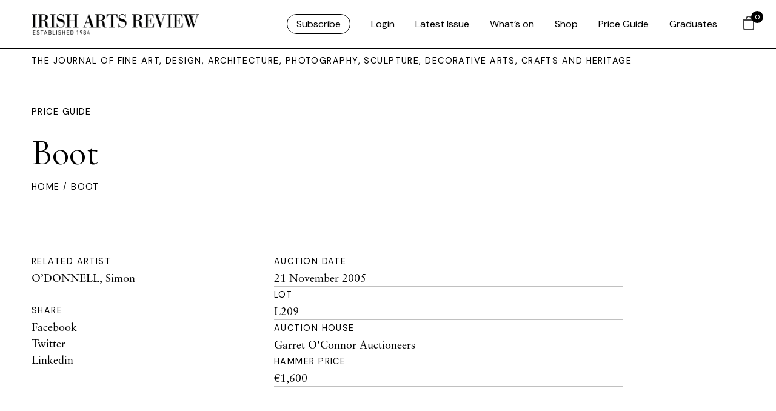

--- FILE ---
content_type: image/svg+xml
request_url: https://www.irishartsreview.com/wp-content/themes/irishartsreview.com/images/social/facebook-icon.svg
body_size: 435
content:
<svg xmlns="http://www.w3.org/2000/svg" width="58.382" height="58.383" viewBox="0 0 58.382 58.383">
  <path id="facebook-2" d="M11.615,1A10.615,10.615,0,0,0,1,11.615V48.767A10.615,10.615,0,0,0,11.615,59.382H48.767A10.615,10.615,0,0,0,59.382,48.767V11.615A10.615,10.615,0,0,0,48.767,1ZM24.039,17.646a8.685,8.685,0,0,1,8.685-8.685h7.72a.965.965,0,0,1,.965.965v7.72a.965.965,0,0,1-.965.965h-3.86a2.9,2.9,0,0,0-2.895,2.9v2.9h6.755a.965.965,0,0,1,.936,1.2l-1.93,7.72a.965.965,0,0,1-.936.731H33.689V50.456a.965.965,0,0,1-.965.965H25a.965.965,0,0,1-.965-.965V34.051H19.214a.965.965,0,0,1-.965-.965v-7.72a.965.965,0,0,1,.965-.965h4.825Z" transform="translate(-1 -1)" fill-rule="evenodd"/>
</svg>